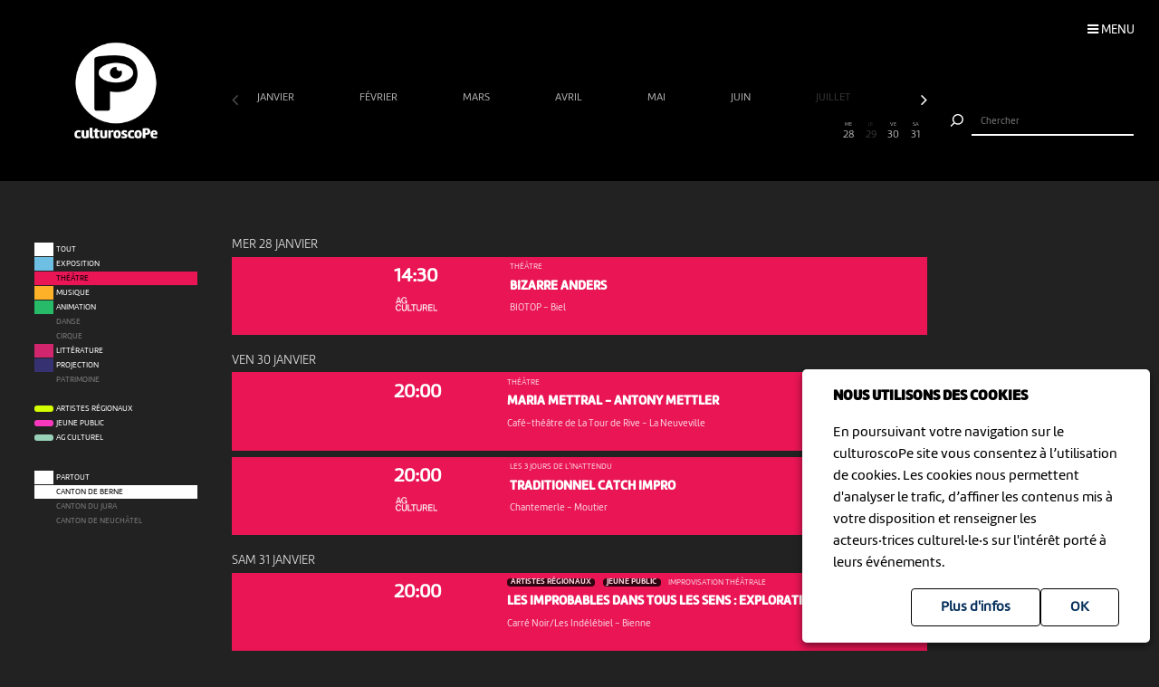

--- FILE ---
content_type: text/html; charset=UTF-8
request_url: https://www.culturoscope.ch/theatre/canton-de-berne/12-2021
body_size: 8060
content:

<!DOCTYPE html>
<html lang="fr">
<head>
    <meta charset="UTF-8">
    <title>culturoscope — l’agenda culturel de l’arc jurassien</title>

    <meta name="description" content="Le culturoscope est l’agenda de toute la culture de l’arc jurassien, du Canton du Jura à celui de Neuchâtel en passant par le Jura bernois et la ville de Bienne.">
    <meta name="keywords" content="patrimoine grand chasseral orval erguel jura berne bienne sortir famille agenda culture musique milvignes théâtre danse cirque exposition concert festival exposition art littérature #cultureju #culturejube neuchatel agenda la chaux-de-fonds jura3lacs #j3l">
    <meta name="viewport" content="width=device-width, initial-scale=1, maximum-scale=1.0, minimum-scale=1.0, user-scalable=no">
    <meta name="theme-color" content="#333">

    <meta property="fb:app_id" content="1360897840723386"/>
    <meta property="og:type" content="website"/>
    <meta property="og:title" content="culturoscope — l’agenda culturel de l’arc jurassien"/>
    <meta property="og:url"
          content="https://www.culturoscope.ch/theatre/canton-de-berne/12-2021"/>
    <meta property="og:description" content="Le culturoscope est l’agenda de toute la culture de l’arc jurassien, du Canton du Jura à celui de Neuchâtel en passant par le Jura bernois et la ville de Bienne."/>
    <meta property="og:site_name" content="culturoscoPe"/>
    <meta property="og:updated_time" content="1769604769"/>

  
      <meta property="og:image" content="https://www.culturoscope.ch/img/logo-rs.png">
    <meta property="og:image:width" content="1200" /><meta property="og:image:height" content="628" />
  

    <script src="https://ajax.googleapis.com/ajax/libs/jquery/3.2.1/jquery.min.js" ></script>
    <link rel="stylesheet" href="https://stackpath.bootstrapcdn.com/bootstrap/4.3.1/css/bootstrap.min.css" integrity="sha384-ggOyR0iXCbMQv3Xipma34MD+dH/1fQ784/j6cY/iJTQUOhcWr7x9JvoRxT2MZw1T" crossorigin="anonymous">
    <link rel="stylesheet" media='screen' href="https://maxcdn.bootstrapcdn.com/font-awesome/4.7.0/css/font-awesome.min.css" async>



  

    <link rel="apple-touch-icon" sizes="180x180" href="/favicon/apple-touch-icon.png">
    <link rel="icon" type="image/png" sizes="32x32" href="/favicon/favicon-32x32.png">
    <link rel="icon" type="image/png" sizes="16x16" href="/favicon/favicon-16x16.png">
    <link rel="manifest" href="/favicon/manifest.json">
    <link rel="shortcut icon" href="/favicon/favicon.ico">
    <meta name="msapplication-config" content="/favicon/browserconfig.xml">

    <link rel="stylesheet" href="/css/marine.css"/>
    <link rel="stylesheet" media='screen' href="/css/general.css?v=1.14q"/>
<!--    <link rel='stylesheet' media='screen and (min-width: 320px) and (max-width: 480px)' href="--><!--/css/mobile.css--><!--"/>-->
<!--    <link rel='stylesheet' media='screen and (device-width: 768px), (pointer: coarse)' href="--><!--/css/mobile.css--><!--"/>-->
    <link rel='stylesheet' media='screen and (max-device-width: 768px)' href="/css/mobile.css?v=1.14q"/>
  
  


  
  
    <script async src="https://www.googletagmanager.com/gtag/js?id=UA-114278497-1"></script>
    <script>
        window.dataLayer = window.dataLayer || [];

        function gtag() {
            dataLayer.push(arguments);
        }

        gtag('js', new Date());

        gtag('config', 'UA-114278497-1');
    </script>


</head>
<body id='theatre' class='canton-de-berne   '>
 <form method='post' id='frmRGPD'><input type='hidden' name='rgpd' value='1' /><div id='rgpd'><p><strong>NOUS UTILISONS DES COOKIES</strong></p><p>En poursuivant votre navigation sur le culturoscoPe site vous consentez à l’utilisation de cookies. Les cookies nous permettent d'analyser le trafic, d’affiner les contenus mis à votre disposition et renseigner les acteurs·trices culturel·le·s sur l'intérêt porté à leurs événements.</p><input type='submit' class='ghost' value='OK'/>&nbsp;<a href='/declaration_rgpd'  class='ghost'>Plus d'infos</a>&nbsp;</div></form><nav id='nav'>

    <div class='items'>

        <a href='/agenda' >Agenda</a>
        <a href='/pdf' >Agenda PDF</a>
        <a href='/presentation' >Présentation</a>
        <a href='/equipe' >L'équipe</a>
        <a href='/presse' >Presse</a>
        <a href='/a_propos' >À propos</a>
        <a href='/ressources'  >Ressources</a>
        <a href='/faq' >Annoncer votre événement</a>
        <a href='/soutien' >Nous soutenir</a>
      <a href='/compte' >Connexion / Inscription</a>
        <a href='/contact' >Contact</a>

    </div>

    <div class='app-links'>
        <a href='https://itunes.apple.com/WebObjects/MZStore.woa/wa/viewSoftware?id=1165972897&mt=8'
           target='_blank'><img src='/img/b-appstore.png' alt="Télécharger dans l'App Store"></a>
<!--        <a href='https://play.google.com/store/apps/details?id=ch.giorgianni_moeschler.panorama' target='_blank'><img-->
<!--                    src='/img/b-googleplay--><!--.png' alt="Disponible sur Google Play"></a>-->
    </div>

<!--    <div class='contact'>-->
<!---->
<!--        <a href='mailto:culturoscope@forumculture.ch'>culturoscope@forumculture.ch</a><br/>-->
<!--        42, H.F. Sandoz<br/>-->
<!--        2710 Tavannes-->
<!--    </div>-->


</nav>


<div id='menu-button'>
    <span>Menu</span>
</div>

<div id='wrapper'>
    <div id="header">

        <a href='/agenda'><h1>culturoscoPe</h1></a>

      
          <div id='filter-button'>
              <div>
                  <i class='fa fa-filter'></i>
                 <span style='color:rgb(233,21,85)'>Théâtre</span>               </div>
          </div>

      
        <div id='search-button'>
            <div>
                <i class='fa fa-search'></i>
            </div>
        </div>


    </div> <!-- /header -->

    <div id='search'>
        <form method='post' action='/agenda' id='frmSearch'>
            <button type='submit'><img src='/img/b-search.png' alt='Chercher'/></button>
            <input type='search' id='search-field' name='search_string' value="" autocomplete="off"
                   placeholder="Chercher"/>
            <div id='cancel-button'><img src='/img/b-cancel.png' alt='Annuler'/></div>
            <ul id='suggestions'>

            </ul>


        </form>
    </div>


    <div id='content' class='container row '>

      

<div id="timeline">

    <div class='months scrollbar'>
        <div class='arrow left disabled'><i class='fa fa-angle-left'></i></div>
        <div class='scroll'>
            <a  class="ui"  href='/theatre/canton-de-berne/01-2026' data-ui_btn='month' data-ui_value='01-2026' >janvier&nbsp;</a><a  class="ui"  href='/theatre/canton-de-berne/02-2026' data-ui_btn='month' data-ui_value='02-2026' >février&nbsp;</a><a  class="ui"  href='/theatre/canton-de-berne/03-2026' data-ui_btn='month' data-ui_value='03-2026' >mars&nbsp;</a><a  class="ui"  href='/theatre/canton-de-berne/04-2026' data-ui_btn='month' data-ui_value='04-2026' >avril&nbsp;</a><a  class="ui"  href='/theatre/canton-de-berne/05-2026' data-ui_btn='month' data-ui_value='05-2026' >mai&nbsp;</a><a  class="ui"  href='/theatre/canton-de-berne/06-2026' data-ui_btn='month' data-ui_value='06-2026' >juin&nbsp;</a><a  class="empty"  href='/theatre/canton-de-berne/07-2026' data-ui_btn='month' data-ui_value='07-2026' >juillet&nbsp;</a><a  class="ui"  href='/theatre/canton-de-berne/08-2026' data-ui_btn='month' data-ui_value='08-2026' >août&nbsp;</a><a  class="empty"  href='/theatre/canton-de-berne/09-2026' data-ui_btn='month' data-ui_value='09-2026' >septembre&nbsp;</a><a  class="empty"  href='/theatre/canton-de-berne/10-2026' data-ui_btn='month' data-ui_value='10-2026' >octobre&nbsp;</a><a  class="empty"  href='/theatre/canton-de-berne/11-2026' data-ui_btn='month' data-ui_value='11-2026' >novembre&nbsp;</a><a  class="empty"  href='/theatre/canton-de-berne/12-2026' data-ui_btn='month' data-ui_value='12-2026' >décembre&nbsp;</a><a  class="empty"  href='/theatre/canton-de-berne/01-2027' data-ui_btn='month' data-ui_value='01-2027' >janvier&nbsp;</a><a  class="empty"  href='/theatre/canton-de-berne/02-2027' data-ui_btn='month' data-ui_value='02-2027' >février&nbsp;</a><a  class="empty"  href='/theatre/canton-de-berne/03-2027' data-ui_btn='month' data-ui_value='03-2027' >mars&nbsp;</a><a  class="empty"  href='/theatre/canton-de-berne/04-2027' data-ui_btn='month' data-ui_value='04-2027' >avril&nbsp;</a><a  class="empty"  href='/theatre/canton-de-berne/05-2027' data-ui_btn='month' data-ui_value='05-2027' >mai&nbsp;</a><a  class="empty"  href='/theatre/canton-de-berne/06-2027' data-ui_btn='month' data-ui_value='06-2027' >juin&nbsp;</a><a  class="empty"  href='/theatre/canton-de-berne/07-2027' data-ui_btn='month' data-ui_value='07-2027' >juillet&nbsp;</a><a  class="empty"  href='/theatre/canton-de-berne/08-2027' data-ui_btn='month' data-ui_value='08-2027' >août&nbsp;</a><a  class="empty"  href='/theatre/canton-de-berne/09-2027' data-ui_btn='month' data-ui_value='09-2027' >septembre&nbsp;</a><a  class="empty"  href='/theatre/canton-de-berne/10-2027' data-ui_btn='month' data-ui_value='10-2027' >octobre&nbsp;</a><a  class="empty"  href='/theatre/canton-de-berne/11-2027' data-ui_btn='month' data-ui_value='11-2027' >novembre&nbsp;</a><a  class="empty"  href='/theatre/canton-de-berne/12-2027' data-ui_btn='month' data-ui_value='12-2027' >décembre&nbsp;</a><a  class="empty"  href='/theatre/canton-de-berne/01-2028' data-ui_btn='month' data-ui_value='01-2028' >janvier&nbsp;</a><a  class="empty"  href='/theatre/canton-de-berne/02-2028' data-ui_btn='month' data-ui_value='02-2028' >février&nbsp;</a><a  class="empty"  href='/theatre/canton-de-berne/03-2028' data-ui_btn='month' data-ui_value='03-2028' >mars&nbsp;</a><a  class="empty"  href='/theatre/canton-de-berne/04-2028' data-ui_btn='month' data-ui_value='04-2028' >avril&nbsp;</a><a  class="empty"  href='/theatre/canton-de-berne/05-2028' data-ui_btn='month' data-ui_value='05-2028' >mai&nbsp;</a><a  class="empty"  href='/theatre/canton-de-berne/06-2028' data-ui_btn='month' data-ui_value='06-2028' >juin&nbsp;</a><a  class="empty"  href='/theatre/canton-de-berne/07-2028' data-ui_btn='month' data-ui_value='07-2028' >juillet&nbsp;</a><a  class="empty"  href='/theatre/canton-de-berne/08-2028' data-ui_btn='month' data-ui_value='08-2028' >août&nbsp;</a><a  class="empty"  href='/theatre/canton-de-berne/09-2028' data-ui_btn='month' data-ui_value='09-2028' >septembre&nbsp;</a><a  class="empty"  href='/theatre/canton-de-berne/10-2028' data-ui_btn='month' data-ui_value='10-2028' >octobre&nbsp;</a><a  class="empty"  href='/theatre/canton-de-berne/11-2028' data-ui_btn='month' data-ui_value='11-2028' >novembre&nbsp;</a><a  class="empty"  href='/theatre/canton-de-berne/12-2028' data-ui_btn='month' data-ui_value='12-2028' >décembre&nbsp;</a><a  class="empty"  href='/theatre/canton-de-berne/01-2029' data-ui_btn='month' data-ui_value='01-2029' >janvier&nbsp;</a><a  class="empty"  href='/theatre/canton-de-berne/02-2029' data-ui_btn='month' data-ui_value='02-2029' >février&nbsp;</a><a  class="empty"  href='/theatre/canton-de-berne/03-2029' data-ui_btn='month' data-ui_value='03-2029' >mars&nbsp;</a><a  class="empty"  href='/theatre/canton-de-berne/04-2029' data-ui_btn='month' data-ui_value='04-2029' >avril&nbsp;</a><a  class="empty"  href='/theatre/canton-de-berne/05-2029' data-ui_btn='month' data-ui_value='05-2029' >mai&nbsp;</a><a  class="empty"  href='/theatre/canton-de-berne/06-2029' data-ui_btn='month' data-ui_value='06-2029' >juin&nbsp;</a><a  class="empty"  href='/theatre/canton-de-berne/07-2029' data-ui_btn='month' data-ui_value='07-2029' >juillet&nbsp;</a><a  class="empty"  href='/theatre/canton-de-berne/08-2029' data-ui_btn='month' data-ui_value='08-2029' >août&nbsp;</a><a  class="empty"  href='/theatre/canton-de-berne/09-2029' data-ui_btn='month' data-ui_value='09-2029' >septembre&nbsp;</a><a  class="empty"  href='/theatre/canton-de-berne/10-2029' data-ui_btn='month' data-ui_value='10-2029' >octobre&nbsp;</a><a  class="empty"  href='/theatre/canton-de-berne/11-2029' data-ui_btn='month' data-ui_value='11-2029' >novembre&nbsp;</a><a  class="empty"  href='/theatre/canton-de-berne/12-2029' data-ui_btn='month' data-ui_value='12-2029' >décembre&nbsp;</a><a  class="ui"  href='/theatre/canton-de-berne/01-2030' data-ui_btn='month' data-ui_value='01-2030' >janvier&nbsp;</a>        </div>
        <div class='arrow right'><i class='fa fa-angle-right'></i></div>
    </div>


    <div class='month'>

        <a href='' data-id='date-2026-01-01' data-ui_btn='day' class='empty   passed  day ui' id='day-2026-01-01'><span> JE </span> 1</a><a href='' data-id='date-2026-01-02' data-ui_btn='day' class='empty   passed  day ui' id='day-2026-01-02'><span> VE </span> 2</a><a href='' data-id='date-2026-01-03' data-ui_btn='day' class='empty sam  passed  day ui' id='day-2026-01-03'><span> SA </span> 3</a><a href='' data-id='date-2026-01-04' data-ui_btn='day' class='empty dim  passed  day ui' id='day-2026-01-04'><span> DI </span> 4</a><a href='' data-id='date-2026-01-05' data-ui_btn='day' class='empty   passed  day ui' id='day-2026-01-05'><span> LU </span> 5</a><a href='' data-id='date-2026-01-06' data-ui_btn='day' class='empty   passed  day ui' id='day-2026-01-06'><span> MA </span> 6</a><a href='' data-id='date-2026-01-07' data-ui_btn='day' class='empty   passed  day ui' id='day-2026-01-07'><span> ME </span> 7</a><a href='' data-id='date-2026-01-08' data-ui_btn='day' class='empty   passed  day ui' id='day-2026-01-08'><span> JE </span> 8</a><a href='' data-id='date-2026-01-09' data-ui_btn='day' class='empty   passed  day ui' id='day-2026-01-09'><span> VE </span> 9</a><a href='' data-id='date-2026-01-10' data-ui_btn='day' class='empty sam  passed  day ui' id='day-2026-01-10'><span> SA </span> 10</a><a href='' data-id='date-2026-01-11' data-ui_btn='day' class='empty dim  passed  day ui' id='day-2026-01-11'><span> DI </span> 11</a><a href='' data-id='date-2026-01-12' data-ui_btn='day' class='empty   passed  day ui' id='day-2026-01-12'><span> LU </span> 12</a><a href='' data-id='date-2026-01-13' data-ui_btn='day' class='empty   passed  day ui' id='day-2026-01-13'><span> MA </span> 13</a><a href='' data-id='date-2026-01-14' data-ui_btn='day' class='empty   passed  day ui' id='day-2026-01-14'><span> ME </span> 14</a><a href='' data-id='date-2026-01-15' data-ui_btn='day' class='empty   passed  day ui' id='day-2026-01-15'><span> JE </span> 15</a><a href='' data-id='date-2026-01-16' data-ui_btn='day' class='empty   passed  day ui' id='day-2026-01-16'><span> VE </span> 16</a><a href='' data-id='date-2026-01-17' data-ui_btn='day' class='empty sam  passed  day ui' id='day-2026-01-17'><span> SA </span> 17</a><a href='' data-id='date-2026-01-18' data-ui_btn='day' class='empty dim  passed  day ui' id='day-2026-01-18'><span> DI </span> 18</a><a href='' data-id='date-2026-01-19' data-ui_btn='day' class='empty   passed  day ui' id='day-2026-01-19'><span> LU </span> 19</a><a href='' data-id='date-2026-01-20' data-ui_btn='day' class='empty   passed  day ui' id='day-2026-01-20'><span> MA </span> 20</a><a href='' data-id='date-2026-01-21' data-ui_btn='day' class='empty   passed  day ui' id='day-2026-01-21'><span> ME </span> 21</a><a href='' data-id='date-2026-01-22' data-ui_btn='day' class='empty   passed  day ui' id='day-2026-01-22'><span> JE </span> 22</a><a href='' data-id='date-2026-01-23' data-ui_btn='day' class='empty   passed  day ui' id='day-2026-01-23'><span> VE </span> 23</a><a href='' data-id='date-2026-01-24' data-ui_btn='day' class='empty sam  passed  day ui' id='day-2026-01-24'><span> SA </span> 24</a><a href='' data-id='date-2026-01-25' data-ui_btn='day' class='empty dim  passed  day ui' id='day-2026-01-25'><span> DI </span> 25</a><a href='' data-id='date-2026-01-26' data-ui_btn='day' class='empty   passed  day ui' id='day-2026-01-26'><span> LU </span> 26</a><a href='' data-id='date-2026-01-27' data-ui_btn='day' class='empty   passed  day ui' id='day-2026-01-27'><span> MA </span> 27</a><a href='' data-id='date-2026-01-28' data-ui_btn='day' class='   day ui' id='day-2026-01-28'><span> ME </span> 28</a><a href='' data-id='date-2026-01-29' data-ui_btn='day' class='empty   day ui' id='day-2026-01-29'><span> JE </span> 29</a><a href='' data-id='date-2026-01-30' data-ui_btn='day' class='   day ui' id='day-2026-01-30'><span> VE </span> 30</a><a href='' data-id='date-2026-01-31' data-ui_btn='day' class=' sam  day ui' id='day-2026-01-31'><span> SA </span> 31</a>
    </div>
</div>


<div id="filters">

    <div id="cat-filter" class="filter scrollbar">

        <div class='arrow left disabled'><i class='fa fa-angle-left'></i></div>

        <div class='scroll'>

            <a href='/tous-les-evenements/canton-de-berne/12-2021/' class='main ui' data-ui_btn='cat' data-ui_value='tout'>
                <div class='bg'></div>
                <div class='lbl'>Tout</div>
            </a>
            <a   class="ui"  href='/exposition/canton-de-berne/12-2021' data-ui_btn='cat' data-ui_value='EX'><div class='bg' style='background:rgb(109,192,228)' ></div><div class='lbl'>Exposition</div></a><a   class="selected ui"  href='/theatre/canton-de-berne/12-2021' data-ui_btn='cat' data-ui_value='TH'><div class='bg' style='background:rgb(233,21,85)' ></div><div class='lbl'>Théâtre</div></a><a   class="ui"  href='/musique/canton-de-berne/12-2021' data-ui_btn='cat' data-ui_value='MU'><div class='bg' style='background:rgb(252,177,41)' ></div><div class='lbl'>Musique</div></a><a   class="ui"  href='/animation/canton-de-berne/12-2021' data-ui_btn='cat' data-ui_value='AN'><div class='bg' style='background:rgb(38,186,105)' ></div><div class='lbl'>Animation</div></a><a   class="empty"  href='/danse/canton-de-berne/12-2021' data-ui_btn='cat' data-ui_value='DA'><div class='bg' style='background:rgb(248,117,64)' ></div><div class='lbl'>Danse</div></a><a   class="empty"  href='/cirque/canton-de-berne/12-2021' data-ui_btn='cat' data-ui_value='CI'><div class='bg' style='background:rgb(134,98,190)' ></div><div class='lbl'>Cirque</div></a><a   class="ui"  href='/litterature/canton-de-berne/12-2021' data-ui_btn='cat' data-ui_value='LI'><div class='bg' style='background:rgb(209,37,109)' ></div><div class='lbl'>Littérature</div></a><a   class="ui"  href='/projection/canton-de-berne/12-2021' data-ui_btn='cat' data-ui_value='PR'><div class='bg' style='background:rgb(54,49,112)' ></div><div class='lbl'>Projection</div></a><a   class="empty"  href='/patrimoine/canton-de-berne/12-2021' data-ui_btn='cat' data-ui_value='PA'><div class='bg' style='background:rgb(82,176,174)' ></div><div class='lbl'>Patrimoine</div></a><div class='sep'></div><a  class="label ui "  href='/artistes-regionaux/canton-de-berne/12-2021' data-ui_btn='lbl' data-ui_value='CREATION'><div class='bg' style='background:rgb(211, 255, 1)' ></div><div class='lbl'>Artistes régionaux</div></a><a  class="label ui "  href='/jeune-public/canton-de-berne/12-2021' data-ui_btn='lbl' data-ui_value='YOUNGPUBLIC'><div class='bg' style='background:rgb(247, 56, 190)' ></div><div class='lbl'>Jeune public</div></a><a  class="label"  href='/ag-culturel/canton-de-berne/12-2021' data-ui_btn='lbl' data-ui_value='20ans100francs'><div class='bg' style='background:#99D1B8'></div><div class='lbl'>AG Culturel</div></a>        </div>
        <div class='arrow right'><i class='fa fa-angle-right'></i></div>
    </div>

    <div id="zone-filter" class="filter scrollbar">
        <div class='arrow left disabled'><i class='fa fa-angle-left'></i></div>
        <div class='scroll'>
            <a href='/theatre/toutes-les-regions/12-2021' class='main ui' data-ui_btn='zone' data-ui_value='partout'>
                <div class='bg'></div>
                <div class='lbl'>Partout</div>
            </a>
            <a   class="selected ui"  href='/theatre/canton-de-berne/12-2021' data-ui_btn='zone' data-ui_value='BE' ><div class='bg'></div><div class='lbl'>Canton de Berne</div></a><a   class="empty"  href='/theatre/cantonnbspdu-jura/12-2021' data-ui_btn='zone' data-ui_value='JU' ><div class='bg'></div><div class='lbl'>Canton&nbsp;du Jura</div></a><a   class="empty"  href='/theatre/canton-de-neuchatel/12-2021' data-ui_btn='zone' data-ui_value='NE' ><div class='bg'></div><div class='lbl'>Canton de Neuchâtel</div></a>        </div>
        <div class='arrow right'><i class='fa fa-angle-right'></i></div>
    </div>

</div>


<div id="content-wrapper">
    <div class="evts-list">

        
        <div class='list-header text-uppercase' data-date='2026-01-28' id='date-2026-01-28'><div>mer 28 janvier </div></div><div class='evt-item' style='background:rgb(233,21,85); color: white ' data-date='2026-01-28'><div class='evt-date'><a href='/detail/45118-bizarre-anders' class='btn-action'  data-edid='45118' data-action='detail'><div><span class='big'>14:30</span></div><img src='https://www.culturoscope.ch/img/agculturel-evenement.png' alt='AG Culturel'  class=' operation_20ans100francs liste'/></div><div class='evt-image'><a href='https://culturoscope.ch/detail/45118-bizarre-anders' class='btn-action'  data-edid='45118' data-action='detail'><div class='lazy' data-src='https://www.culturoscope.ch/uploads/400_400_CS-oxF1txRMOC-14535.jpg' ></div></a></div><div class='evt-infos'><a href='https://culturoscope.ch/detail/45118-bizarre-anders' class='btn-action'  data-edid='45118' data-action='detail'><h4>Théâtre</h4><h3 id='event-title'>BIZARRE ANDERS</h3><h5>BIOTOP <span>-</span> Biel</h5></a></div><div class='evt-action'><a class='detail-button btn  rounded-0 mx-1 text-uppercase btn-action' href='/detail/45118-bizarre-anders' data-edid='45118' data-action='detail' data-toggle='tooltip' data-placement='right' title="Plus d'informations"><span>Détails</span><i class='fa fa-plus'></i> </a><a class='site-button btn rounded-0 mx-1 text-uppercase btn-action' href='https://biotop-theatre.ch/fr/productions/bizarre-anders/' target='_blank' data-edid='45118' data-action='site'  data-toggle='tooltip' data-placement='right' title="Consulter le site de l'organisateur"><span>Site</span><i class='fa fa-globe'></i> </a><div class='share-buttons'><a href='https://www.facebook.com/sharer/sharer.php?u=https%3A%2F%2Fwww.culturoscope.ch%2Ftheatre%2Fcanton-de-berne%2F12-2021' class='btn  rounded-0 mx-1 text-uppercase btn-action share' data-edid='45118' data-action='partage-fb' data-toggle='tooltip' data-placement='right' title="Partager sur facebook" ><span> Partager</span><i class='fa fa-facebook-square'></i></a></div></div></div><div class='list-header text-uppercase' data-date='2026-01-30' id='date-2026-01-30'><div>ven 30 janvier </div></div><div class='evt-item' style='background:rgb(233,21,85); color: white ' data-date='2026-01-30'><div class='evt-date'><a href='/detail/44737-maria-mettral-antony-mettler' class='btn-action'  data-edid='44737' data-action='detail'><div><span class='big'>20:00</span></div></div><div class='evt-image'><a href='https://culturoscope.ch/detail/44737-maria-mettral-antony-mettler' class='btn-action'  data-edid='44737' data-action='detail'><div class='lazy' data-src='https://www.culturoscope.ch/uploads/400_400_CS-8eqG5n41mt-440.jpg' ></div></a></div><div class='evt-infos'><a href='https://culturoscope.ch/detail/44737-maria-mettral-antony-mettler' class='btn-action'  data-edid='44737' data-action='detail'><h4>Théâtre</h4><h3 id='event-title'>Maria Mettral - Antony Mettler</h3><h5>Café-théâtre de La Tour de Rive <span>-</span> La Neuveville</h5></a></div><div class='evt-action'><a class='detail-button btn  rounded-0 mx-1 text-uppercase btn-action' href='/detail/44737-maria-mettral-antony-mettler' data-edid='44737' data-action='detail' data-toggle='tooltip' data-placement='right' title="Plus d'informations"><span>Détails</span><i class='fa fa-plus'></i> </a><a class='site-button btn rounded-0 mx-1 text-uppercase btn-action' href='https://latourderive.ch/spectacle/maria-mettral' target='_blank' data-edid='44737' data-action='site'  data-toggle='tooltip' data-placement='right' title="Consulter le site de l'organisateur"><span>Site</span><i class='fa fa-globe'></i> </a><a  class='billeterie-button btn rounded-0 mx-1 text-uppercase btn-action' href='https://www.booking4show.ch/latourderive/index.php?sid=134&hkey=a65f6dddc58ab60c198ba38245b4546c' target='_blank' data-edid='44737' data-action='billeterie'  data-toggle='tooltip' data-placement='right' title="Acheter des billets" ><span>Billetterie</span><i class='fa fa-ticket'></i> </a><div class='share-buttons'><a href='https://www.facebook.com/sharer/sharer.php?u=https%3A%2F%2Fwww.culturoscope.ch%2Ftheatre%2Fcanton-de-berne%2F12-2021' class='btn  rounded-0 mx-1 text-uppercase btn-action share' data-edid='44737' data-action='partage-fb' data-toggle='tooltip' data-placement='right' title="Partager sur facebook" ><span> Partager</span><i class='fa fa-facebook-square'></i></a></div></div></div><div class='evt-item' style='background:rgb(233,21,85); color: white ' data-date='2026-01-30'><div class='evt-date'><a href='/detail/48461-traditionnel-catch-impro' class='btn-action'  data-edid='48461' data-action='detail'><div><span class='big'>20:00</span></div><img src='https://www.culturoscope.ch/img/agculturel-evenement.png' alt='AG Culturel'  class=' operation_20ans100francs liste'/></div><div class='evt-image'><a href='https://culturoscope.ch/detail/48461-traditionnel-catch-impro' class='btn-action'  data-edid='48461' data-action='detail'><div class='lazy' data-src='https://www.culturoscope.ch/uploads/400_400_CS-dbYyrAKWvy-254.png' ></div></a></div><div class='evt-infos'><a href='https://culturoscope.ch/detail/48461-traditionnel-catch-impro' class='btn-action'  data-edid='48461' data-action='detail'><h4>Les 3 jours de l’inattendu</h4><h3 id='event-title'>Traditionnel Catch Impro </h3><h5>Chantemerle <span>-</span> Moutier</h5></a></div><div class='evt-action'><a class='detail-button btn  rounded-0 mx-1 text-uppercase btn-action' href='/detail/48461-traditionnel-catch-impro' data-edid='48461' data-action='detail' data-toggle='tooltip' data-placement='right' title="Plus d'informations"><span>Détails</span><i class='fa fa-plus'></i> </a><a class='site-button btn rounded-0 mx-1 text-uppercase btn-action' href='https://ccpmoutier.ch/programme/detail/254-traditionnel-catch-impro' target='_blank' data-edid='48461' data-action='site'  data-toggle='tooltip' data-placement='right' title="Consulter le site de l'organisateur"><span>Site</span><i class='fa fa-globe'></i> </a><div class='share-buttons'><a href='https://www.facebook.com/sharer/sharer.php?u=https%3A%2F%2Fwww.culturoscope.ch%2Ftheatre%2Fcanton-de-berne%2F12-2021' class='btn  rounded-0 mx-1 text-uppercase btn-action share' data-edid='48461' data-action='partage-fb' data-toggle='tooltip' data-placement='right' title="Partager sur facebook" ><span> Partager</span><i class='fa fa-facebook-square'></i></a></div></div></div><div class='list-header text-uppercase' data-date='2026-01-31' id='date-2026-01-31'><div>sam 31 janvier </div></div><div class='evt-item' style='background:rgb(233,21,85); color: white ' data-date='2026-01-31'><div class='evt-date'><a href='/detail/48897-les-improbables-dans-tous-les-sens-explorations-improvisees' class='btn-action'  data-edid='48897' data-action='detail'><div><span class='big'>20:00</span></div></div><div class='evt-image'><a href='https://culturoscope.ch/detail/48897-les-improbables-dans-tous-les-sens-explorations-improvisees' class='btn-action'  data-edid='48897' data-action='detail'><div class='lazy' data-src='https://www.culturoscope.ch/uploads/400_400_image_jpeg-4ec4-9eb5-b3-0.jpeg' ></div></a></div><div class='evt-infos'><a href='https://culturoscope.ch/detail/48897-les-improbables-dans-tous-les-sens-explorations-improvisees' class='btn-action'  data-edid='48897' data-action='detail'><h4><div class='evt-labels'><div class='evt-label CREATION' >Artistes régionaux</div><div class='evt-label YOUNGPUBLIC' >Jeune public</div></div>Improvisation théâtrale</h4><h3 id='event-title'>Les Improbables dans tous les sens : explorations...</h3><h5>Carré Noir/Les Indélébiel <span>-</span> Bienne</h5></a></div><div class='evt-action'><a class='detail-button btn  rounded-0 mx-1 text-uppercase btn-action' href='/detail/48897-les-improbables-dans-tous-les-sens-explorations-improvisees' data-edid='48897' data-action='detail' data-toggle='tooltip' data-placement='right' title="Plus d'informations"><span>Détails</span><i class='fa fa-plus'></i> </a><a  class='billeterie-button btn rounded-0 mx-1 text-uppercase btn-action' href='https://indelebiel.ch/evenements.html' target='_blank' data-edid='48897' data-action='billeterie'  data-toggle='tooltip' data-placement='right' title="Acheter des billets" ><span>Billetterie</span><i class='fa fa-ticket'></i> </a><div class='share-buttons'><a href='https://www.facebook.com/sharer/sharer.php?u=https%3A%2F%2Fwww.culturoscope.ch%2Ftheatre%2Fcanton-de-berne%2F12-2021' class='btn  rounded-0 mx-1 text-uppercase btn-action share' data-edid='48897' data-action='partage-fb' data-toggle='tooltip' data-placement='right' title="Partager sur facebook" ><span> Partager</span><i class='fa fa-facebook-square'></i></a></div></div></div><div class='evt-item' style='background:rgb(233,21,85); color: white ' data-date='2026-01-31'><div class='evt-date'><a href='/detail/48567-spectacle-dimprovisation-n2-indelebiel-janvier-2026' class='btn-action'  data-edid='48567' data-action='detail'><div><span class='big'>20:00</span></div></div><div class='evt-image'><a href='https://culturoscope.ch/detail/48567-spectacle-dimprovisation-n2-indelebiel-janvier-2026' class='btn-action'  data-edid='48567' data-action='detail'><div class='lazy' data-src='https://www.culturoscope.ch/uploads/400_400_CS-AzU4k8kmJc-8601021505.jpg' ></div></a></div><div class='evt-infos'><a href='https://culturoscope.ch/detail/48567-spectacle-dimprovisation-n2-indelebiel-janvier-2026' class='btn-action'  data-edid='48567' data-action='detail'><h4>Théâtre</h4><h3 id='event-title'>Spectacle d'improvisation n°2 Indélébiel janvier 2026</h3><h5>Le Carré Noir <span>-</span> Biel/Bienne</h5></a></div><div class='evt-action'><a class='detail-button btn  rounded-0 mx-1 text-uppercase btn-action' href='/detail/48567-spectacle-dimprovisation-n2-indelebiel-janvier-2026' data-edid='48567' data-action='detail' data-toggle='tooltip' data-placement='right' title="Plus d'informations"><span>Détails</span><i class='fa fa-plus'></i> </a><a class='site-button btn rounded-0 mx-1 text-uppercase btn-action' href='https://carrenoir.ch/de/programm/spectacle-d-improvisation-n02-indelebiel-janvier-2026' target='_blank' data-edid='48567' data-action='site'  data-toggle='tooltip' data-placement='right' title="Consulter le site de l'organisateur"><span>Site</span><i class='fa fa-globe'></i> </a><div class='share-buttons'><a href='https://www.facebook.com/sharer/sharer.php?u=https%3A%2F%2Fwww.culturoscope.ch%2Ftheatre%2Fcanton-de-berne%2F12-2021' class='btn  rounded-0 mx-1 text-uppercase btn-action share' data-edid='48567' data-action='partage-fb' data-toggle='tooltip' data-placement='right' title="Partager sur facebook" ><span> Partager</span><i class='fa fa-facebook-square'></i></a></div></div></div><div class='evt-item' style='background:rgb(233,21,85); color: white ' data-date='2026-01-31'><div class='evt-date'><a href='/detail/48706-stand-up-avec-lalchimie-du-rire' class='btn-action'  data-edid='48706' data-action='detail'><div><span class='big'>20:00</span></div></div><div class='evt-image'><a href='https://culturoscope.ch/detail/48706-stand-up-avec-lalchimie-du-rire' class='btn-action'  data-edid='48706' data-action='detail'><div class='lazy' data-src='https://www.culturoscope.ch/uploads/400_400_2026-01-31_atomic_cafae_affiche_web_1200px_qr_code.png' ></div></a></div><div class='evt-infos'><a href='https://culturoscope.ch/detail/48706-stand-up-avec-lalchimie-du-rire' class='btn-action'  data-edid='48706' data-action='detail'><h4><div class='evt-labels'><div class='evt-label CREATION' >Artistes régionaux</div></div>Stand-up, Comedy Club, Rire, Humour</h4><h3 id='event-title'>STAND-UP avec l’Alchimie du Rire</h3><h5>Atomic Café <span>-</span> Bienne</h5></a></div><div class='evt-action'><a class='detail-button btn  rounded-0 mx-1 text-uppercase btn-action' href='/detail/48706-stand-up-avec-lalchimie-du-rire' data-edid='48706' data-action='detail' data-toggle='tooltip' data-placement='right' title="Plus d'informations"><span>Détails</span><i class='fa fa-plus'></i> </a><a class='site-button btn rounded-0 mx-1 text-uppercase btn-action' href='https://infomaniak.events/fr-ch/theatre/soiree-du-stand-up/fdb94ca9-e6a8-4c40-b6bd-e82e59a41345/event/1583846/' target='_blank' data-edid='48706' data-action='site'  data-toggle='tooltip' data-placement='right' title="Consulter le site de l'organisateur"><span>Site</span><i class='fa fa-globe'></i> </a><a  class='billeterie-button btn rounded-0 mx-1 text-uppercase btn-action' href='https://infomaniak.events/fr-ch/theatre/soiree-du-stand-up/fdb94ca9-e6a8-4c40-b6bd-e82e59a41345/event/1583846/' target='_blank' data-edid='48706' data-action='billeterie'  data-toggle='tooltip' data-placement='right' title="Acheter des billets" ><span>Billetterie</span><i class='fa fa-ticket'></i> </a><div class='share-buttons'><a href='https://www.facebook.com/sharer/sharer.php?u=https%3A%2F%2Fwww.culturoscope.ch%2Ftheatre%2Fcanton-de-berne%2F12-2021' class='btn  rounded-0 mx-1 text-uppercase btn-action share' data-edid='48706' data-action='partage-fb' data-toggle='tooltip' data-placement='right' title="Partager sur facebook" ><span> Partager</span><i class='fa fa-facebook-square'></i></a></div></div></div><div class='evt-item' style='background:rgb(233,21,85); color: white ' data-date='2026-01-31'><div class='evt-date'><a href='/detail/48463-tournoi-dimpro' class='btn-action'  data-edid='48463' data-action='detail'><div><span class='big'>20:00</span></div><img src='https://www.culturoscope.ch/img/agculturel-evenement.png' alt='AG Culturel'  class=' operation_20ans100francs liste'/></div><div class='evt-image'><a href='https://culturoscope.ch/detail/48463-tournoi-dimpro' class='btn-action'  data-edid='48463' data-action='detail'><div class='lazy' data-src='https://www.culturoscope.ch/uploads/400_400_CS-dbYyrAKWvy-255.png' ></div></a></div><div class='evt-infos'><a href='https://culturoscope.ch/detail/48463-tournoi-dimpro' class='btn-action'  data-edid='48463' data-action='detail'><h4>Les 3 jours de l’inattendu</h4><h3 id='event-title'>Tournoi d’impro</h3><h5>Chantemerle <span>-</span> Moutier</h5></a></div><div class='evt-action'><a class='detail-button btn  rounded-0 mx-1 text-uppercase btn-action' href='/detail/48463-tournoi-dimpro' data-edid='48463' data-action='detail' data-toggle='tooltip' data-placement='right' title="Plus d'informations"><span>Détails</span><i class='fa fa-plus'></i> </a><a class='site-button btn rounded-0 mx-1 text-uppercase btn-action' href='https://ccpmoutier.ch/programme/detail/255-tournoi-dimpro' target='_blank' data-edid='48463' data-action='site'  data-toggle='tooltip' data-placement='right' title="Consulter le site de l'organisateur"><span>Site</span><i class='fa fa-globe'></i> </a><div class='share-buttons'><a href='https://www.facebook.com/sharer/sharer.php?u=https%3A%2F%2Fwww.culturoscope.ch%2Ftheatre%2Fcanton-de-berne%2F12-2021' class='btn  rounded-0 mx-1 text-uppercase btn-action share' data-edid='48463' data-action='partage-fb' data-toggle='tooltip' data-placement='right' title="Partager sur facebook" ><span> Partager</span><i class='fa fa-facebook-square'></i></a></div></div></div><div class='evt-item' style='background:rgb(233,21,85); color: white ' data-date='2026-01-31'><div class='evt-date'><a href='/detail/46658-livres-pour-survivre' class='btn-action'  data-edid='46658' data-action='detail'><div><span class='big'>20:30</span></div><img src='https://www.culturoscope.ch/img/agculturel-evenement.png' alt='AG Culturel'  class=' operation_20ans100francs liste'/></div><div class='evt-image'><a href='https://culturoscope.ch/detail/46658-livres-pour-survivre' class='btn-action'  data-edid='46658' data-action='detail'><div class='lazy' data-src='https://www.culturoscope.ch/uploads/400_400_CS-oxF1txRMOC-14833.jpeg' ></div></a></div><div class='evt-infos'><a href='https://culturoscope.ch/detail/46658-livres-pour-survivre' class='btn-action'  data-edid='46658' data-action='detail'><h4>Théâtre</h4><h3 id='event-title'>Livres Pour Survivre</h3><h5>BIOTOP <span>-</span> Biel</h5></a></div><div class='evt-action'><a class='detail-button btn  rounded-0 mx-1 text-uppercase btn-action' href='/detail/46658-livres-pour-survivre' data-edid='46658' data-action='detail' data-toggle='tooltip' data-placement='right' title="Plus d'informations"><span>Détails</span><i class='fa fa-plus'></i> </a><a class='site-button btn rounded-0 mx-1 text-uppercase btn-action' href='https://biotop-theatre.ch/fr/productions/livres-pour-survivre/' target='_blank' data-edid='46658' data-action='site'  data-toggle='tooltip' data-placement='right' title="Consulter le site de l'organisateur"><span>Site</span><i class='fa fa-globe'></i> </a><div class='share-buttons'><a href='https://www.facebook.com/sharer/sharer.php?u=https%3A%2F%2Fwww.culturoscope.ch%2Ftheatre%2Fcanton-de-berne%2F12-2021' class='btn  rounded-0 mx-1 text-uppercase btn-action share' data-edid='46658' data-action='partage-fb' data-toggle='tooltip' data-placement='right' title="Partager sur facebook" ><span> Partager</span><i class='fa fa-facebook-square'></i></a></div></div></div>
    </div>


    

</div>


    <script>
        $(function () {


            // LOCALISATION
            //******************************************************************************************
            if (navigator.geolocation) {
                navigator.geolocation.getCurrentPosition(successFunction, errorFunction);
            }

            function successFunction(position) {
                var lat = position.coords.latitude;
                var lng = position.coords.longitude;

                $.ajax({
                    url: '/pages/location.php',
                    type: 'POST',
                    data: {"action": "location", "lat": lat, "lng": lng},
                    success: function (data) {
                        document.location = "/agenda";
                    }
                });

            }

            function errorFunction(error) {
                $.ajax({
                    url: '/pages/location.php',
                    type: 'POST',
                    data: {"action": "deny"},
                });
            }
        });
    </script>

    
    </div> <!-- /content -->


  
    <div class=" container-fluid " id="footer">

        <div class='row'>

            <div class='col-12 col-md-2 col-lg-2'>
                <span>Un projet de</span><br />
                <a href='https://www.culturoscope-et-cie.ch' target=_blank><img src='/img/culturoscope-et-cie-logo.png' alt='Culturoscope & Compagnie' class='logo-cie img-fluid'/></a>

            </div>


            <div class='col-12 col-md-5 col-lg-5'>
                <span>Avec le soutien de</span>

                <div id='soutiens'>

                  <a href='http://www.conseildujurabernois.ch' target='_blank'  ><img class='lazy' data-src='https://www.culturoscope.ch/uploads/400_400_logo-cjb.png' ></a><a href='https://www.swisslos.ch/' target='_blank'  ><img class='lazy' data-src='https://www.culturoscope.ch/uploads/400_400_logo-swisslos.png' ></a><a href='https://www.jura.ch/' target='_blank'  ><img class='lazy' data-src='https://www.culturoscope.ch/uploads/400_400_logo-jura.png' ></a><a href='https://www.loro.ch/' target='_blank'  ><img class='lazy' data-src='https://www.culturoscope.ch/uploads/400_400_logo-loro.png' ></a><a href='https://www.neuchatelville.ch' target='_blank'  ><img class='lazy' data-src='https://www.culturoscope.ch/uploads/400_400_ville_de_neuchatel.png' ></a><a href='http://ne.ch' target='_blank'  ><img class='lazy' data-src='https://www.culturoscope.ch/uploads/400_400_canton_neuchatel.png' ></a><a href='http://www.chaux-de-fonds.ch' target='_blank'  ><img class='lazy' data-src='https://www.culturoscope.ch/uploads/400_400_chx-de-fds.png' ></a><a href='https://www.bak.admin.ch/bak/fr/home.html' target='_blank'  ><img class='lazy' data-src='https://www.culturoscope.ch/uploads/400_400_logo-ofc.png' ></a>


                </div>
            </div>



            <div class='col-12 col-md-5 col-lg-5 '>
<!--                <p><a href='https://app.culturoscope.ch' target='_blank'><strong>Applications mobiles</strong></a></p>-->
<!--                <p><a href='/pdf'>Le culturoscoPe au format PDF</a></p>-->
<!--                <p><a href='/compte'>Connexion</a></p>-->
<!--                <p><a href='/presentation'>Présentation</a></p>-->
<!--                <p><a href='/faq'>FAQ</a></p>-->
<!--                <p><a href='https://dev.culturoscope.ch'>Outils de développement</a></p>-->
<!--                <p><a href='/contact'>Contact</a></p>-->
                <span>Partenaires</span>

                <div id='soutiens'>

                  <a href='http://www.forumculture.ch' target='_blank'><img class='lazy' data-src='https://www.culturoscope.ch/uploads/400_400_logo-forum-mobile.png' ></a><a href='https://neuchatelculture.ch' target='_blank'><img class='lazy' data-src='https://www.culturoscope.ch/uploads/400_400_culturecom.png' ></a><a href='http://agculturel.ch' target='_blank'><img class='lazy' data-src='https://www.culturoscope.ch/uploads/400_400_logo-ag-culturel.png' ></a><a href='http://www.optf.ch' target='_blank'><img class='lazy' data-src='https://www.culturoscope.ch/uploads/400_400_logo_menu.jpg' ></a><a href='https://www.grrif.ch' target='_blank'><img class='lazy' data-src='https://www.culturoscope.ch/uploads/400_400_grrif.png' ></a><a href='https://www.neuchatelville.ch' target='_blank'><img class='lazy' data-src='https://www.culturoscope.ch/uploads/400_400_logo-ne-ville.png' ></a>


                </div>
            </div>



        </div>


</div><!-- /footer -->



</div> <!-- /wrapper -->




<!--<script type="text/javascript" src="https://cdnjs.cloudflare.com/ajax/libs/jquery.lazy/1.7.6/jquery.lazy.min.js" async></script>-->
<!--<script type="text/javascript" src="https://cdnjs.cloudflare.com/ajax/libs/jquery.lazy/1.7.6/jquery.lazy.plugins.min.js" async></script>-->
<script src="/js/jquery.lazy.min.js"></script>
<script src="https://cdnjs.cloudflare.com/ajax/libs/popper.js/1.12.9/umd/popper.min.js"></script>
<script src="https://maxcdn.bootstrapcdn.com/bootstrap/4.0.0-beta.3/js/bootstrap.min.js"></script>
<!--<script src="/js/tether.min.js"></script>-->



<script type="text/javascript" src="/js/app.js?v=1.14q" async></script>





<script>
    $(document).ready(function () {

        // INITIALISATION
        //------------------------------------------------------------------------------------------------------------------------
        if ($('#dbg').data('open') == 1) {
            $('body').addClass('dbg-on');
        }

        dbg_tab = $('#dbg').data('tab');
        $('.dbg-tab').removeClass('active');

        $('[data-tab="' + dbg_tab + '"]').addClass('active');
        $('.dbg-tab-content').hide();
        $('.' + dbg_tab).show();


        // AFFICHAGE MASQUAGE MENU
        //------------------------------------------------------------------------------------------------------------------------
        $('#dbg_menu').click(function () {

            $('body').toggleClass('dbg-on');
            $('#dbg-menu i').toggleClass('fa-rotate-180');

            if ($('body').hasClass('dbg-on')) {
                dbg_open = 1;
            } else {
                dbg_open = 0;
            }

            $.ajax({
                // Request method.
                method: 'POST',

                // Request URL.
                url: '/cms/lib/dbg.php',

                // Request params.
                data: "dbg=1&dbg_open=" + dbg_open + "&dbg_tab=" + dbg_tab + "&dbg_tab=" + dbg_tab,
            });

        });

        // AFFICHAGE MASQUAGE TAB
        //------------------------------------------------------------------------------------------------------------------------
        $('.dbg-tab').click(function () {

            var tab = $(this).data('tab');

            $('.dbg-tab').removeClass('active');
            $(this).addClass('active');

            $('.dbg-tab-content').hide();
            $('.' + tab).show();

            if ($('body').hasClass('dbg-on')) {
                dbg_open = 1;
            } else {
                dbg_open = 0;
            }

            $.ajax({
                // Request method.
                method: 'POST',

                // Request URL.
                url: '/cms/lib/dbg.php',

                // Request params.
                data: "dbg=1&dbg_open=" + dbg_open + "&dbg_tab=" + dbg_tab + "&dbg_tab=" + tab,
            });
        });
    });
</script>

<style>
    #dbg_menu {
        width:      30px;
        height:     30px;
        position:   fixed;
        bottom:     0;
        right:      0;
        color:      white;
        background: rgba(0, 0, 0, .8);
        cursor:     pointer;
        text-align: center;
        z-index:    100000;
        }


    .dbg-on #dbg_menu {
        top: calc(60vh - 30px);
        /*transform: rotateX(-180deg);*/
        /*z-index: 100000;*/
        }

    #dbg {
        color:       white;
        background:  rgba(0, 0, 0, .8);
        z-index:     100000;
        display:     none;
        font-family: Helvetica, sans;
        font-size:   14px;
        padding:     1em;
        }


    #dbg table {
        padding:       0;
        margin:        0;
        width:         100%;
        border-bottom: 1px dotted rgba(172, 255, 50, 0.32);
        margin-bottom: .2em;
        color:         greenyellow;
        max-width:     90vw;

        }

    #dbg table:last-child {
        border: 0
        }

    #dbg th {
        width:       15vw;
        font-weight: bold;
        padding:     0 1em 0 0;
        }

    #dbg tr, #dbg td {
        vertical-align: top;
        padding:        0em 0em 0 0;
        margin:         0;
        }

    #dbg em {
        font-size: 85%;
        opacity:   .6;
        }

    .dbg-quarter {
        width: 25%;
        }

    .dbg-on #dbg {
        position: fixed;
        display:  block;
        width:    100vw;
        height:   40vh;
        top:      60vh;
        left:     0;
        }

    .dbg-tabs {
        margin: .5em 0 1em;
        cursor: pointer;
        }

    .dbg-tab {
        color:   #333;
        padding: 0 2em .2em;

        }

    #dbg a {
        color: #666
        }

    #dbg a.active {
        color:         white;
        font-weight:   900;
        border-bottom: 1px solid white;
        }

    .dbg-tab-content {
        overflow-y: auto;
        height:     calc(40vh - 5em);

        }

</style>
</body>
</html>